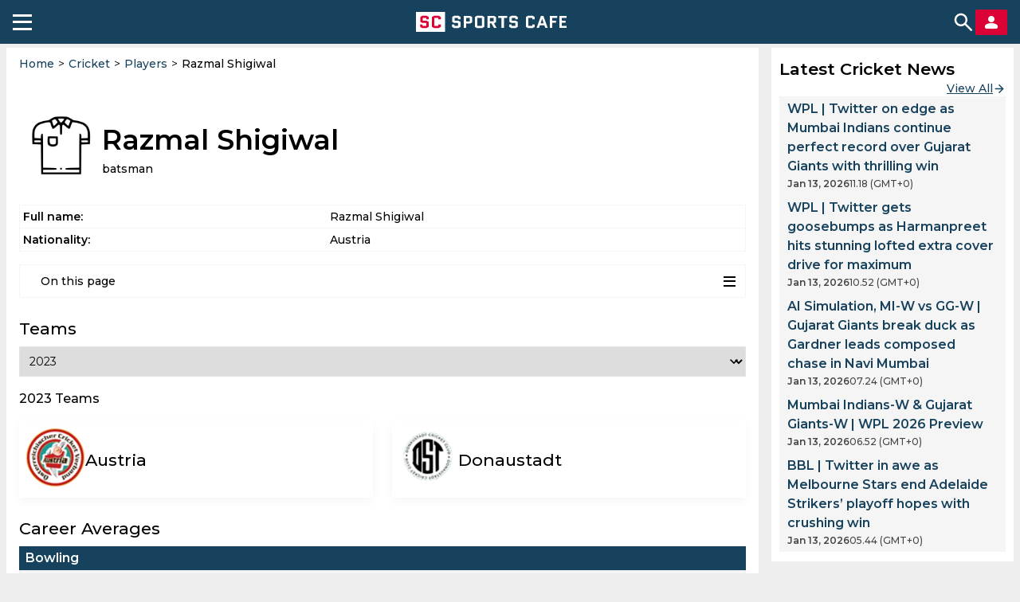

--- FILE ---
content_type: image/svg+xml
request_url: https://sportscafe.in/img/es3/icons/x-dark.svg
body_size: -145
content:
<svg width="24" height="24" viewBox="0 0 24 24" fill="none" xmlns="http://www.w3.org/2000/svg">
<g clip-path="url(#clip0_2806_68144)">
<path d="M18.968 1H22.648L14.568 10.2L24.008 22.68H16.6L10.8 15.096L4.16 22.68H0.48L9.04 12.84L0 1H7.592L12.832 7.928L18.968 1ZM17.68 20.52H19.72L6.52 3.08H4.328L17.68 20.52Z" fill="black"/>
</g>
<defs>
<clipPath id="clip0_2806_68144">
<rect width="24" height="24" fill="white"/>
</clipPath>
</defs>
</svg>


--- FILE ---
content_type: application/javascript; charset=UTF-8
request_url: https://sportscafe.in/assets/js/players.bundle.19ca75c22ffa712a262f.js
body_size: 6237
content:
(()=>{"use strict";function e(t){var r=l[t];if(void 0!==r)return r.exports;var s=l[t]={exports:{}};return a[t](s,s.exports,e),s.exports}var t,a={13521:(e,t,a)=>{var l=a(24994);Object.defineProperty(t,"__esModule",{value:!0}),t.default=void 0;var r=function(e,t){if("function"==typeof WeakMap)var a=new WeakMap,l=new WeakMap;return function(e,t){if(!t&&e&&e.__esModule)return e;var r,s,n={__proto__:null,default:e};if(null===e||"object"!=typeof e&&"function"!=typeof e)return n;if(r=t?l:a){if(r.has(e))return r.get(e);r.set(e,n)}for(const t in e)"default"!==t&&{}.hasOwnProperty.call(e,t)&&((s=(r=Object.defineProperty)&&Object.getOwnPropertyDescriptor(e,t))&&(s.get||s.set)?r(n,t,s):n[t]=e[t]);return n}(e,t)}(a(15299)),s=l(a(61379)),n=l(a(6759)),i=l(a(5556));const c=e=>{let{teamBlocks:t}=e;const[a,l]=(0,r.useState)(t[0]),i=(0,r.useCallback)((e=>{const a=t.find((t=>t.title===e.target.value));l(a)}),[t]);return r.default.createElement("div",{className:"SelectStatistic"},r.default.createElement("div",{className:"SelectStatistic__controls"},r.default.createElement("select",{onChange:i,className:"SelectStatistic__league",style:{textTransform:"capitalize"}},t.map(((e,t)=>r.default.createElement("option",{key:t},e.title))))),!!a?.items?.length&&r.default.createElement("p",{className:"SelectStatistic__title",style:{textTransform:"capitalize"}},`${a.title} Teams`),r.default.createElement("div",{className:"teams-wrapper"},a?.items?.map((e=>r.default.createElement(s.default,{key:e.id,name:e.name,gender:e.gender,abbreviation:e.abbreviation,urlSegment:e.urlSegment,urlPrefix:"teams",imgErrorType:"teams"})))),!a?.items?.length&&r.default.createElement(n.default,{title:"No teams found"}))};c.propTypes={competitors:i.default.array};t.default=c},28535:(e,t,a)=>{var l=a(24994);Object.defineProperty(t,"__esModule",{value:!0}),t.default=void 0;var r=l(a(43693)),s=function(e,t){if("function"==typeof WeakMap)var a=new WeakMap,l=new WeakMap;return function(e,t){if(!t&&e&&e.__esModule)return e;var r,s,n={__proto__:null,default:e};if(null===e||"object"!=typeof e&&"function"!=typeof e)return n;if(r=t?l:a){if(r.has(e))return r.get(e);r.set(e,n)}for(const t in e)"default"!==t&&{}.hasOwnProperty.call(e,t)&&((s=(r=Object.defineProperty)&&Object.getOwnPropertyDescriptor(e,t))&&(s.get||s.set)?r(n,t,s):n[t]=e[t]);return n}(e,t)}(a(15299)),n=l(a(84203)),i=l(a(5556));class c extends s.Component{constructor(e){super(e),this.state={statisticsObject:null}}UNSAFE_componentWillMount(){this.mergeObjects(this.props.statistics.map((e=>e.stats)))}mergeObjects(e){const t={};e.forEach((e=>{Object.entries(e).forEach((e=>{let[a,l]=e;t.hasOwnProperty(a)?t[a].push(l):t[a]=[l]}))})),this.setState({statisticsObject:t})}render(){const{statistics:e,title:t,anchor:a}=this.props;return s.default.createElement("section",{className:"match-details"},s.default.createElement("h3",{id:a,className:"match-details__title"},t),s.default.createElement("div",{className:"scroll-block scroll-block_x"},s.default.createElement("table",{className:"match-details__table match-details__table_player"},s.default.createElement("thead",null,s.default.createElement("tr",null,s.default.createElement("th",null,"League"),e.map(((e,t)=>s.default.createElement("th",{key:t},e.league))))),s.default.createElement("tbody",null,this.state.statisticsObject&&Object.keys(this.state.statisticsObject).map(((e,t)=>s.default.createElement(n.default,{key:t,title:e,values:this.state.statisticsObject[e]})))))))}}t.default=c,(0,r.default)(c,"propTypes",{statistics:i.default.array,title:i.default.string,anchor:i.default.string})},34681:(e,t,a)=>{var l=a(24994);Object.defineProperty(t,"__esModule",{value:!0}),t.default=void 0;var r=l(a(43693)),s=function(e,t){if("function"==typeof WeakMap)var a=new WeakMap,l=new WeakMap;return function(e,t){if(!t&&e&&e.__esModule)return e;var r,s,n={__proto__:null,default:e};if(null===e||"object"!=typeof e&&"function"!=typeof e)return n;if(r=t?l:a){if(r.has(e))return r.get(e);r.set(e,n)}for(const t in e)"default"!==t&&{}.hasOwnProperty.call(e,t)&&((s=(r=Object.defineProperty)&&Object.getOwnPropertyDescriptor(e,t))&&(s.get||s.set)?r(n,t,s):n[t]=e[t]);return n}(e,t)}(a(15299)),n=l(a(87594)),i=l(a(5556));class c extends s.Component{constructor(e){super(e)}render(){const{name:e,role:t,iconName:a,cssClass:l,isCricketFolder:r,imgErrorType:i,iconFolder:c}=this.props;return s.default.createElement("div",{className:"mc-player"},s.default.createElement("div",{className:"mc-player__top"},a&&s.default.createElement(n.default,{name:a,class:l,alt:e,loading:"eager",iconFolder:c,isCricketFolder:r,imgErrorType:i}),s.default.createElement("div",null,e&&s.default.createElement("h1",{className:"mc-player__name"},e),t&&s.default.createElement("p",{className:"mc-player__role"},t))))}}t.default=c,(0,r.default)(c,"propTypes",{iconName:i.default.string,name:i.default.string,role:i.default.string,cssClass:i.default.string,type:i.default.string,isCricketFolder:i.default.bool,imgErrorType:i.default.string,iconFolder:i.default.string})},60033:(e,t,a)=>{var l=a(24994);Object.defineProperty(t,"__esModule",{value:!0}),t.default=void 0;var r=l(a(43693)),s=function(e,t){if("function"==typeof WeakMap)var a=new WeakMap,l=new WeakMap;return function(e,t){if(!t&&e&&e.__esModule)return e;var r,s,n={__proto__:null,default:e};if(null===e||"object"!=typeof e&&"function"!=typeof e)return n;if(r=t?l:a){if(r.has(e))return r.get(e);r.set(e,n)}for(const t in e)"default"!==t&&{}.hasOwnProperty.call(e,t)&&((s=(r=Object.defineProperty)&&Object.getOwnPropertyDescriptor(e,t))&&(s.get||s.set)?r(n,t,s):n[t]=e[t]);return n}(e,t)}(a(15299)),n=l(a(5556));class i extends s.Component{render(){const{title:e,anchor:t,children:a,onClick:l,link:r,rightIcon:n,style:i={}}=this.props;return s.default.createElement("section",{className:"mc-section",style:i},s.default.createElement("div",{style:{display:"flex",justifyContent:"space-between",width:"100%",cursor:""+(l?"pointer":"auto")},onClick:l},s.default.createElement("h2",{id:t,className:"mc-section__title"},e),n),a,r&&s.default.createElement("a",{className:"spc-view-all-btn",href:`/${r}`},"View All"))}}t.default=i,(0,r.default)(i,"propTypes",{title:n.default.string,anchor:n.default.string,onClick:n.default.func,link:n.default.string,children:n.default.node,rightIcon:n.default.node,style:n.default.object})},61379:(e,t,a)=>{var l=a(24994);Object.defineProperty(t,"__esModule",{value:!0}),t.default=void 0;var r=l(a(43693)),s=function(e,t){if("function"==typeof WeakMap)var a=new WeakMap,l=new WeakMap;return function(e,t){if(!t&&e&&e.__esModule)return e;var r,s,n={__proto__:null,default:e};if(null===e||"object"!=typeof e&&"function"!=typeof e)return n;if(r=t?l:a){if(r.has(e))return r.get(e);r.set(e,n)}for(const t in e)"default"!==t&&{}.hasOwnProperty.call(e,t)&&((s=(r=Object.defineProperty)&&Object.getOwnPropertyDescriptor(e,t))&&(s.get||s.set)?r(n,t,s):n[t]=e[t]);return n}(e,t)}(a(15299)),n=l(a(87594)),i=l(a(5556));class c extends s.Component{constructor(e){super(e)}render(){const{name:e,urlSegment:t,gender:a,urlPrefix:l,role:r,isCricketFolder:i,imgErrorType:c,abbreviation:o}=this.props;return s.default.createElement("div",{className:"team-badge"},s.default.createElement(n.default,{name:"teams"===l?o:t,iconFolder:"teams"===l?"":l,isCricketFolder:i,class:"team-badge__icon",imgErrorType:c}),s.default.createElement("a",{className:"team-badge__link",href:`/cricket/${l}/${t}`,"aria-label":`${e} Page`}),s.default.createElement("div",{className:"team-badge__wrapper"},s.default.createElement("p",{className:"team-badge__name"},"Women"===a?`${e} Women`:e),r&&s.default.createElement("p",{className:"team-badge__role"},r)))}}t.default=c,(0,r.default)(c,"propTypes",{name:i.default.string,abbreviation:i.default.string,gender:i.default.string,urlSegment:i.default.string,urlPrefix:i.default.string,role:i.default.string,isCricketFolder:i.default.bool,imgErrorType:i.default.string})},84203:(e,t,a)=>{var l=a(24994);Object.defineProperty(t,"__esModule",{value:!0}),t.default=void 0;var r=l(a(43693)),s=function(e,t){if("function"==typeof WeakMap)var a=new WeakMap,l=new WeakMap;return function(e,t){if(!t&&e&&e.__esModule)return e;var r,s,n={__proto__:null,default:e};if(null===e||"object"!=typeof e&&"function"!=typeof e)return n;if(r=t?l:a){if(r.has(e))return r.get(e);r.set(e,n)}for(const t in e)"default"!==t&&{}.hasOwnProperty.call(e,t)&&((s=(r=Object.defineProperty)&&Object.getOwnPropertyDescriptor(e,t))&&(s.get||s.set)?r(n,t,s):n[t]=e[t]);return n}(e,t)}(a(15299)),n=l(a(5556));class i extends s.Component{constructor(e){super(e)}keysMap(e){return{matches:"Matches",innings:"Innings",overs:"Overs",ballsBowled:"Balls",maidens:"Maidens",runs:"Runs",wickets:"Wickets",average:"Avg",strikeRate:"SR",economy:"Eco",bestBowling:"BB",fourWicketHauls:"4w",fiveWicketHauls:"5w",tenWicketHauls:"10w",notOuts:"Not outs",ballsFaced:"Balls Faced",fours:"Fours",fifties:"Fifties",sixes:"Sixies",highestScore:"Highest",hundreds:"Hundreds"}[e]}render(){const{title:e,values:t}=this.props;return s.default.createElement("tr",{className:"match-details__item match-details__item_player"},s.default.createElement("td",{className:"match-details__key"},this.keysMap(e)),t.map(((e,t)=>s.default.createElement("td",{key:t,className:"match-details__value"},null===e?"-":e))))}}t.default=i,(0,r.default)(i,"propTypes",{values:n.default.array,title:n.default.string})},84540:(e,t,a)=>{function l(e){const t=u.firstElementChild;u.replaceChild(e,t)}var r=a(24994),s=r(a(15299)),n=r(a(15299)),i=r(a(92930)),c=r(a(91008)),o=a(280);const u=document.querySelector(".sc-center-bar");"player"===window.page&&function(){const e=window.content,t=document.createElement("div");n.default.render(s.default.createElement(c.default,e),t),l(t)}(),"players"===window.page&&function(){const e=window.content,t=document.createElement("div");n.default.render(s.default.createElement(i.default,e),t),l(t)}(),(0,o.rerenderShortcodes)()},89341:(e,t,a)=>{var l=a(24994);Object.defineProperty(t,"__esModule",{value:!0}),t.default=void 0;var r=l(a(43693)),s=function(e,t){if("function"==typeof WeakMap)var a=new WeakMap,l=new WeakMap;return function(e,t){if(!t&&e&&e.__esModule)return e;var r,s,n={__proto__:null,default:e};if(null===e||"object"!=typeof e&&"function"!=typeof e)return n;if(r=t?l:a){if(r.has(e))return r.get(e);r.set(e,n)}for(const t in e)"default"!==t&&{}.hasOwnProperty.call(e,t)&&((s=(r=Object.defineProperty)&&Object.getOwnPropertyDescriptor(e,t))&&(s.get||s.set)?r(n,t,s):n[t]=e[t]);return n}(e,t)}(a(15299)),n=l(a(87594)),i=l(a(5556));class c extends s.Component{constructor(e){super(e)}render(){const{players:e,urlPrefix:t,imgErrorType:a,isCricketFolder:l,iconFolder:r}=this.props;return s.default.createElement("div",{className:"mc-simplayers"},e.map((e=>s.default.createElement("div",{key:e.id,className:"mc-simplayers__item"},s.default.createElement("a",{href:`/cricket/${t}/${e.urlSegment}`,"aria-label":`${e.name} page`,className:"mc-simplayers__link"}),s.default.createElement(n.default,{name:"teams"===a?e.abbreviation:e.urlSegment,alt:e.name,class:"mc-simplayers__photo",imgErrorType:a,isCricketFolder:l,iconFolder:r}),s.default.createElement("p",{className:"mc-simplayers__name"},e.name)))))}}t.default=c,(0,r.default)(c,"propTypes",{players:i.default.array,urlPrefix:i.default.string,imgErrorType:i.default.string,iconFolder:i.default.string,isCricketFolder:i.default.bool})},91008:(e,t,a)=>{function l(e,t){var a=Object.keys(e);if(Object.getOwnPropertySymbols){var l=Object.getOwnPropertySymbols(e);t&&(l=l.filter((function(t){return Object.getOwnPropertyDescriptor(e,t).enumerable}))),a.push.apply(a,l)}return a}function r(e){for(var t=1;t<arguments.length;t++){var a=null!=arguments[t]?arguments[t]:{};t%2?l(Object(a),!0).forEach((function(t){(0,n.default)(e,t,a[t])})):Object.getOwnPropertyDescriptors?Object.defineProperties(e,Object.getOwnPropertyDescriptors(a)):l(Object(a)).forEach((function(t){Object.defineProperty(e,t,Object.getOwnPropertyDescriptor(a,t))}))}return e}var s=a(24994);Object.defineProperty(t,"__esModule",{value:!0}),t.default=void 0;var n=s(a(43693)),i=function(e,t){if("function"==typeof WeakMap)var a=new WeakMap,l=new WeakMap;return function(e,t){if(!t&&e&&e.__esModule)return e;var r,s,n={__proto__:null,default:e};if(null===e||"object"!=typeof e&&"function"!=typeof e)return n;if(r=t?l:a){if(r.has(e))return r.get(e);r.set(e,n)}for(const t in e)"default"!==t&&{}.hasOwnProperty.call(e,t)&&((s=(r=Object.defineProperty)&&Object.getOwnPropertyDescriptor(e,t))&&(s.get||s.set)?r(n,t,s):n[t]=e[t]);return n}(e,t)}(a(15299)),c=s(a(98355)),o=s(a(98955)),u=s(a(28535)),d=s(a(60033)),f=s(a(13521)),m=s(a(89341)),p=s(a(34681)),h=s(a(5556)),y=s(a(94398)),g=s(a(6759));class _ extends i.Component{constructor(e){super(e),this.state=r(r({},e),{},{playerBowlingStatistics:null,playerBattingStatistics:null})}UNSAFE_componentWillMount(){this.createStatistics(this.state.player.player.details.statistics)}createStatistics(e){const t=[],a=[];e.map((e=>{t.push({league:e.league,stats:e.bowling}),a.push({league:e.league,stats:e.batting})})),this.setState({playerBowlingStatistics:t,playerBattingStatistics:a})}removeUnderscores(e){return e.replace(/_/g," ")}render(){const{staticBreadCrumbs:e,player:t,playerBowlingStatistics:a,playerBattingStatistics:l,tocMenu:r,description:s,eventsHash:n,teamBlocks:h}=this.state,{player:_}=t,{customFields:b,breadCrumbs:v}=t.content,{relatedPlayers:E}=_,k=v.length?v:e;return i.default.createElement("div",{className:"match-center-wrapper"},k&&i.default.createElement(c.default,{breadCrumbs:k}),i.default.createElement("div",{className:"live-ct"},i.default.createElement(p.default,{iconName:_.urlSegment,isCricketFolder:!0,cssClass:"mc-player__photo",role:_.details.type?this.removeUnderscores(_.details.type):null,name:_.fullName,type:"players",imgErrorType:"players",iconFolder:"players"}),i.default.createElement("table",{className:"mc-table"},i.default.createElement("tbody",null,i.default.createElement("tr",null,i.default.createElement("td",null,"Full name:"),i.default.createElement("td",null,_.fullName)),_.country&&i.default.createElement("tr",null,i.default.createElement("td",null,"Nationality:"),i.default.createElement("td",null,_.country)),_.height&&i.default.createElement("tr",null,i.default.createElement("td",null,"Height:"),i.default.createElement("td",null,_.height)),_.details.battingStyle&&i.default.createElement("tr",null,i.default.createElement("td",null,"Batting style:"),i.default.createElement("td",null,this.removeUnderscores(_.details.battingStyle))),_.details.bowlingStyle&&i.default.createElement("tr",null,i.default.createElement("td",null,"Bowling Style:"),i.default.createElement("td",null,this.removeUnderscores(_.details.bowlingStyle))),!!b.length&&b.map(((e,t)=>i.default.createElement("tr",{key:t},i.default.createElement("td",null,e.name),i.default.createElement("td",{dangerouslySetInnerHTML:{__html:e.value}})))))),!!r.length&&i.default.createElement(o.default,{menu:r}),!!h.length&&i.default.createElement(d.default,{anchor:"player-teams",title:"Teams"},i.default.createElement(f.default,{teamBlocks:h})),(!!a.length||!!l.length)&&i.default.createElement(d.default,{title:"Career Averages"},!!a.length&&i.default.createElement(u.default,{anchor:"player-bowling-stats",title:"Bowling",statistics:a}),!!l.length&&i.default.createElement(u.default,{anchor:"player-batting-stats",title:"Batting",statistics:l})),!!Object.keys(n).length&&i.default.createElement(d.default,{title:`${_.fullName} Schedule & Results`,anchor:"player-matches"},!Object.keys(n).length&&i.default.createElement(g.default,{title:"Matches not found"}),!!Object.keys(n).length&&i.default.createElement(y.default,{eventsHash:n})),s&&i.default.createElement("div",{dangerouslySetInnerHTML:{__html:s}}),!!E.length&&i.default.createElement(d.default,{title:"Another Players",anchor:"another-players"},i.default.createElement("div",{className:"scroll-block scroll-block_x"},i.default.createElement(m.default,{players:E.slice(0,10),urlPrefix:"players",imgErrorType:"players",isCricketFolder:!0,iconFolder:"players"})))))}}t.default=_,(0,n.default)(_,"propTypes",{player:h.default.object,header:h.default.string,description:h.default.string,staticBreadCrumbs:h.default.array,customFields:h.default.array,tocMenu:h.default.array,teamBlocks:h.default.array,eventsHash:h.default.object,query:h.default.object})},92930:(e,t,a)=>{function l(e,t){var a=Object.keys(e);if(Object.getOwnPropertySymbols){var l=Object.getOwnPropertySymbols(e);t&&(l=l.filter((function(t){return Object.getOwnPropertyDescriptor(e,t).enumerable}))),a.push.apply(a,l)}return a}function r(e){for(var t=1;t<arguments.length;t++){var a=null!=arguments[t]?arguments[t]:{};t%2?l(Object(a),!0).forEach((function(t){(0,n.default)(e,t,a[t])})):Object.getOwnPropertyDescriptors?Object.defineProperties(e,Object.getOwnPropertyDescriptors(a)):l(Object(a)).forEach((function(t){Object.defineProperty(e,t,Object.getOwnPropertyDescriptor(a,t))}))}return e}var s=a(24994);Object.defineProperty(t,"__esModule",{value:!0}),t.default=void 0;var n=s(a(43693)),i=function(e,t){if("function"==typeof WeakMap)var a=new WeakMap,l=new WeakMap;return function(e,t){if(!t&&e&&e.__esModule)return e;var r,s,n={__proto__:null,default:e};if(null===e||"object"!=typeof e&&"function"!=typeof e)return n;if(r=t?l:a){if(r.has(e))return r.get(e);r.set(e,n)}for(const t in e)"default"!==t&&{}.hasOwnProperty.call(e,t)&&((s=(r=Object.defineProperty)&&Object.getOwnPropertyDescriptor(e,t))&&(s.get||s.set)?r(n,t,s):n[t]=e[t]);return n}(e,t)}(a(15299)),c=s(a(98355)),o=s(a(61379)),u=s(a(60033)),d=s(a(3300)),f=a(37722),m=s(a(75186)),p=s(a(5556));const h=[{link:"/cricket/players",title:"All",filter:"All"},{link:"/cricket/players/countries",title:"Countries",filter:"Countries"},{link:"/cricket/players/tournaments",title:"Tournaments",filter:"Competitions"},{link:"/cricket/players/teams",title:"Teams",filter:"Competitors"},{link:"/cricket/players/men",title:"Men",filter:"Men"},{link:"/cricket/players/women",title:"Women",filter:"Women"}];class y extends i.Component{constructor(e){super(e),(0,n.default)(this,"handleFilterClick",((e,t)=>{const{checked:a,name:l}=e.target,s=a?[...this.state[l],t.id]:this.state[l].filter((e=>e!==t.id));this.setState((e=>({checkedItems:r(r({},e.checkedItems),{},{[t.id]:a}),[l]:s})),(()=>{this.getPlayers()}))})),(0,n.default)(this,"getPlayersHash",(e=>{if(!e||!e.categories)return{};const t=e.categories.reduce(((e,t)=>(e[t.id]={name:t.name,players:[]},e)),{}),a=this.props.categories.filter((e=>t[e.id])),l=a.length<f.amountOfCollapsedPlayers?a.length:f.amountOfCollapsedPlayers;a.forEach(((e,t)=>e.isCollapsed=t<l)),e.items.forEach((e=>{e.categories.forEach((a=>{t[a]&&t[a].players&&t[a].players.push(e.item)}))})),this.setState({hash:t,players:e,categories:a})})),(0,n.default)(this,"getPlayers",(0,f.debounce)((async()=>{const e=r({},this.props.query);this.state.countryFilters.length&&(e.countries=this.state.countryFilters),this.state.competitionFilters.length&&(e.competitions=this.state.competitionFilters),this.state.competitorFilters.length&&(e.competitors=this.state.competitorFilters),this.state.ageStart&&(e.ageStart=this.state.ageStart),this.state.ageEnd&&(e.ageEnd=this.state.ageEnd),this.state.searchTerms&&(e.searchTerms=this.state.searchTerms),this.state.alphabetLetter&&(e.alphabetLetter=this.state.alphabetLetter);const t=this.state.filter;try{const a=await(0,d.default)({method:"GET",url:`/v2/players/by-category/${t}`,useDefaultHost:!0,cacheTime:900,query:e});this.getPlayersHash(a)}catch(e){}}),300)),(0,n.default)(this,"getAgesArray",(()=>{const e=this.state.filterMenu.ages.start,t=this.state.filterMenu.ages.end,a=[];for(let l=e;l<=t;l++)a.push(l);this.setState({activeAgesArray:a})})),(0,n.default)(this,"onChange",(e=>{const{value:t,name:a}=e.target;this.setState({[a]:t},(()=>{this.getPlayers()}))})),(0,n.default)(this,"handleAgeChange",(e=>{const{value:t,name:a}=e.target,{activeAgesArray:l}=this.state,r=""!==t&&t<l[0],s=""!==t&&t>l[l.length-1];this.setState({[a]:t,isMinAge:r&&"ageStart"===a,isMaxAge:s&&"ageEnd"===a},this.getPlayers)})),(0,n.default)(this,"handleAlphabetClick",(e=>{this.state.alphabetLetter===e?this.setState({alphabetLetter:""}):this.setState({alphabetLetter:e}),this.getPlayers()})),(0,n.default)(this,"handleSectionClick",(e=>{const t=[...this.state.categories],a=t.findIndex((t=>t.id===e.id));t[a].isCollapsed=!e.isCollapsed,this.setState({categories:t})})),(0,n.default)(this,"handleFilterArrowClick",(e=>{this.setState((t=>({filterArrowActive:r(r({},t.filterArrowActive),{},{[e]:!t.filterArrowActive[e]})})))})),this.state=r(r({},e),{},{activeAgesArray:[],countryFilters:[],competitionFilters:[],competitorFilters:[],ageStart:"",ageEnd:"",searchTerms:"",gender:"",roles:"",alphabetLetter:"",filterArrowActive:{},isMinAge:!1,isMaxAge:!1,checkedItems:{}})}handleMoreBtnClick(){this.setState((e=>({isMoreBtnActive:!e.isMoreBtnActive})))}componentDidMount(){this.getAgesArray()}render(){const{breadCrumbs:e,header:t,description:a,searchTerms:l,activeAgesArray:r,bottomDescription:s,alphabetLetter:n,ageStart:d,ageEnd:p,hash:y,filterMenu:g,filterLink:_,categories:b,id:v,isMoreBtnActive:E,isMinAge:k,isMaxAge:w,filter:O}=this.state;return i.default.createElement("div",{className:"match-center-wrapper"},e&&i.default.createElement(c.default,{breadCrumbs:e}),i.default.createElement("div",{className:"match-center__top"},t&&i.default.createElement("h1",null,t),a&&i.default.createElement("div",{dangerouslySetInnerHTML:{__html:a}})),i.default.createElement(m.default,{type:"teams"}),i.default.createElement("div",{className:"spc-filters"},!v&&i.default.createElement("div",{className:"spc-filter-alphabet"},f.alphabetArray&&f.alphabetArray.map((e=>i.default.createElement("button",{key:e,name:"alphabetLetter",className:n===e?"spc-filter-alphabet-letter spc-filter-alphabet-letter_active":"spc-filter-alphabet-letter",onClick:()=>this.handleAlphabetClick(e)},e)))),i.default.createElement("div",{className:"spc-filter-category"},i.default.createElement("div",{className:"spc-filter-category__filter-panel"},i.default.createElement("div",{className:"spc-filter-category__items-container"},i.default.createElement("div",{className:"spc-filter-category__items"},h.map((e=>i.default.createElement("a",{key:e.title,className:e.filter.toLowerCase()===O.toLowerCase()?"spc-filter-category__items-link active":"spc-filter-category__items-link",href:e.link},e.title))))),!v&&i.default.createElement("div",{className:"spc-filter-category__search-btn"},i.default.createElement("div",{className:"spc-search"},i.default.createElement("input",{type:"text",name:"searchTerms",value:l,onChange:this.onChange}),i.default.createElement("span",null)),i.default.createElement("span",{className:E?"spc-more-btn active":"spc-more-btn",onClick:()=>this.handleMoreBtnClick()}))),!v&&i.default.createElement("div",{className:"spc-filter-category__filters"+(E?" active":"")},i.default.createElement("div",{className:"spc-category-list"},i.default.createElement("div",{className:"spc-category-list__title-sect"},i.default.createElement("h2",{className:"spc-category-list__title"},"Country filters"),i.default.createElement("span",{className:"spc-filter-arrow-btn"+(this.state.filterArrowActive.countries?" active":""),onClick:()=>this.handleFilterArrowClick("countries")})),i.default.createElement("div",{className:"spc-category-list__item"+(this.state.filterArrowActive.countries?" active":"")},g.countries.map((e=>i.default.createElement("label",{className:"spc-category-list__item-label",key:e.id,name:e.id},i.default.createElement("div",{className:"spc-category-list__custom-checkbox"+(this.state.checkedItems[e.id]?" checked":""),onClick:t=>this.handleFilterClick(t,e)},i.default.createElement("input",{className:"spc-category-list__item-checkbox",name:"countryFilters",type:"checkbox"})),i.default.createElement("span",null,e.name,i.default.createElement("i",{className:"spc-category-list__item-numb"}))))))),i.default.createElement("div",{className:"spc-category-list"},i.default.createElement("div",{className:"spc-category-list__title-sect"},i.default.createElement("h2",{className:"spc-category-list__title"},"Tournament filters"),i.default.createElement("span",{className:"spc-filter-arrow-btn"+(this.state.filterArrowActive.competitions?" active":""),onClick:()=>this.handleFilterArrowClick("competitions")})),i.default.createElement("div",{className:"spc-category-list__item"+(this.state.filterArrowActive.competitions?" active":"")},g.competitions.map((e=>i.default.createElement("label",{className:"spc-category-list__item-label",key:e.id,name:e.id},i.default.createElement("div",{className:"spc-category-list__custom-checkbox"+(this.state.checkedItems[e.id]?" checked":""),onClick:t=>this.handleFilterClick(t,e)},i.default.createElement("input",{className:"spc-category-list__item-checkbox",name:"competitionFilters",type:"checkbox"})),i.default.createElement("span",null,e.name,i.default.createElement("i",{className:"spc-category-list__item-numb"}))))))),i.default.createElement("div",{className:"spc-category-list"},i.default.createElement("div",{className:"spc-category-list__title-sect"},i.default.createElement("h2",{className:"spc-category-list__title"},"Teams filters"),i.default.createElement("span",{className:"spc-filter-arrow-btn"+(this.state.filterArrowActive.competitors?" active":""),onClick:()=>this.handleFilterArrowClick("competitors")})),i.default.createElement("div",{className:"spc-category-list__item"+(this.state.filterArrowActive.competitors?" active":"")},g.competitors.map((e=>i.default.createElement("label",{className:"spc-category-list__item-label",key:e.id,name:e.id},i.default.createElement("div",{className:"spc-category-list__custom-checkbox"+(this.state.checkedItems[e.id]?" checked":""),onClick:t=>this.handleFilterClick(t,e)},i.default.createElement("input",{className:"spc-category-list__item-checkbox",name:"competitorFilters",type:"checkbox"})),i.default.createElement("span",null,e.name,i.default.createElement("i",{className:"spc-category-list__item-numb"}))))))),i.default.createElement("div",{className:"spc-category-list"},i.default.createElement("h2",{className:"spc-category-list__title"},"Active years filters"),i.default.createElement("div",{className:"spc-filter-age"},i.default.createElement("div",{className:"spc-filter-age__item"},i.default.createElement("input",{className:"spc-filter-age__input"+(k?" error":""),type:"number",value:d,name:"ageStart",onChange:this.handleAgeChange}),i.default.createElement("span",null,"Min ",i.default.createElement("i",{className:"spc-filter-age__min-age-info"},r[0]))),i.default.createElement("div",{className:"spc-filter-age__item"},i.default.createElement("input",{className:"spc-filter-age__input"+(w?" error":""),type:"number",value:p,name:"ageEnd",onChange:this.handleAgeChange}),i.default.createElement("span",null,"Max ",i.default.createElement("i",{className:"spc-filter-age__max-age-info"},r[r.length-1])))))))),i.default.createElement("div",{className:"match-center"},!!Object.keys(y).length&&b.map((e=>i.default.createElement(u.default,{key:e.id,title:y[e.id].name,link:!v&&_?`${_}/${e.urlSegment}`:"",onClick:1===Object.keys(y).length?null:()=>this.handleSectionClick(e)},e.isCollapsed&&i.default.createElement("div",{className:"teams-wrapper"},y[e.id].players.map((e=>i.default.createElement(o.default,{key:e.id,name:e.fullName||e.name,abbreviation:e.abbreviation,urlSegment:e.urlSegment,urlPrefix:"players",role:e.country,isCricketFolder:!0,imgErrorType:"players"})))))))),s&&i.default.createElement("div",{className:"match-center__description",dangerouslySetInnerHTML:{__html:s}}))}}t.default=y,(0,n.default)(y,"propTypes",{players:p.default.array,categories:p.default.array,breadCrumbs:p.default.array,header:p.default.string,description:p.default.string,bottomDescription:p.default.string,filter:p.default.string,filterLink:p.default.string,id:p.default.string,filterMenu:p.default.object,hash:p.default.object,query:p.default.object})},94398:(e,t,a)=>{var l=a(24994);Object.defineProperty(t,"__esModule",{value:!0}),t.default=void 0;var r=function(e,t){if("function"==typeof WeakMap)var a=new WeakMap,l=new WeakMap;return function(e,t){if(!t&&e&&e.__esModule)return e;var r,s,n={__proto__:null,default:e};if(null===e||"object"!=typeof e&&"function"!=typeof e)return n;if(r=t?l:a){if(r.has(e))return r.get(e);r.set(e,n)}for(const t in e)"default"!==t&&{}.hasOwnProperty.call(e,t)&&((s=(r=Object.defineProperty)&&Object.getOwnPropertyDescriptor(e,t))&&(s.get||s.set)?r(n,t,s):n[t]=e[t]);return n}(e,t)}(a(15299)),s=l(a(16568)),n=l(a(5556));const i=e=>{let{eventsHash:t}=e;const a=(0,r.useCallback)((e=>`/${e.sport}/live/${e.leagueUrl}/${e.competitionUrl}`.toLowerCase()),[]);return r.default.createElement(r.default.Fragment,null,Object.keys(t).map((e=>r.default.createElement("article",{key:e,className:"match-center__league__block"},r.default.createElement("a",{href:a(t[e][0]),className:"match-center__league__title-wrapper"},r.default.createElement("h3",{className:"match-center__league__title"},t[e][0].competition),r.default.createElement("img",{src:"/img/es3/icons/arrow-right.svg"})),r.default.createElement("div",{className:"match-center__wrapper match-center__wrapper_half-gap"},t[e].map((e=>r.default.createElement(s.default,{key:e.id,event:e,sport:e.sport}))))))))};i.propTypes={eventsHash:n.default.object};t.default=i},98955:(e,t,a)=>{var l=a(24994);Object.defineProperty(t,"__esModule",{value:!0}),t.default=void 0;var r=l(a(43693)),s=function(e,t){if("function"==typeof WeakMap)var a=new WeakMap,l=new WeakMap;return function(e,t){if(!t&&e&&e.__esModule)return e;var r,s,n={__proto__:null,default:e};if(null===e||"object"!=typeof e&&"function"!=typeof e)return n;if(r=t?l:a){if(r.has(e))return r.get(e);r.set(e,n)}for(const t in e)"default"!==t&&{}.hasOwnProperty.call(e,t)&&((s=(r=Object.defineProperty)&&Object.getOwnPropertyDescriptor(e,t))&&(s.get||s.set)?r(n,t,s):n[t]=e[t]);return n}(e,t)}(a(15299)),n=l(a(5556));class i extends s.Component{constructor(e){super(e),(0,r.default)(this,"open",(()=>{this.setState({open:!this.state.open})})),this.state={open:!1}}render(){const{menu:e}=this.props,{open:t}=this.state;return e.length>0&&s.default.createElement("nav",{className:"tocls"},s.default.createElement("h2",{className:"tocls__title",onClick:this.open},"On this page",s.default.createElement("span",{className:t?"tocls__burger_active":"tocls__burger"},s.default.createElement("span",null),s.default.createElement("span",null),s.default.createElement("span",null))),s.default.createElement("ul",{className:"tocls__list "+(t?"tocls__wrapper_showed":"tocls__wrapper")},e.map((e=>s.default.createElement("li",{className:"tocls__item",key:e.id},s.default.createElement("a",{className:"tocls__link",href:`#${e.id}`},e.text),e.children.length>0&&e.children.map((e=>s.default.createElement("ul",{className:"tocls__list",key:e.id},s.default.createElement("li",{className:"tocls__item"},s.default.createElement("a",{className:"tocls__link",href:`#${e.id}`},e.text))))))))))}}t.default=i,(0,r.default)(i,"propTypes",{menu:n.default.array})}},l={};e.m=a,t=[],e.O=(a,l,r,s)=>{if(!l){var n=1/0;for(u=0;u<t.length;u++){for(var[l,r,s]=t[u],i=!0,c=0;c<l.length;c++)(!1&s||n>=s)&&Object.keys(e.O).every((t=>e.O[t](l[c])))?l.splice(c--,1):(i=!1,s<n&&(n=s));if(i){t.splice(u--,1);var o=r();void 0!==o&&(a=o)}}return a}s=s||0;for(var u=t.length;u>0&&t[u-1][2]>s;u--)t[u]=t[u-1];t[u]=[l,r,s]},e.d=(t,a)=>{for(var l in a)e.o(a,l)&&!e.o(t,l)&&Object.defineProperty(t,l,{enumerable:!0,get:a[l]})},e.g=function(){if("object"==typeof globalThis)return globalThis;try{return this||new Function("return this")()}catch(e){if("object"==typeof window)return window}}(),e.o=(e,t)=>Object.prototype.hasOwnProperty.call(e,t),e.r=e=>{"undefined"!=typeof Symbol&&Symbol.toStringTag&&Object.defineProperty(e,Symbol.toStringTag,{value:"Module"}),Object.defineProperty(e,"__esModule",{value:!0})},e.j=3,(()=>{var t={3:0};e.O.j=e=>0===t[e];var a=(a,l)=>{var r,s,[n,i,c]=l,o=0;if(n.some((e=>0!==t[e]))){for(r in i)e.o(i,r)&&(e.m[r]=i[r]);if(c)var u=c(e)}for(a&&a(l);o<n.length;o++)s=n[o],e.o(t,s)&&t[s]&&t[s][0](),t[s]=0;return e.O(u)},l=self.webpackChunkscreact=self.webpackChunkscreact||[];l.forEach(a.bind(null,0)),l.push=a.bind(null,l.push.bind(l))})();var r=e.O(void 0,[76],(()=>e(84540)));r=e.O(r)})();